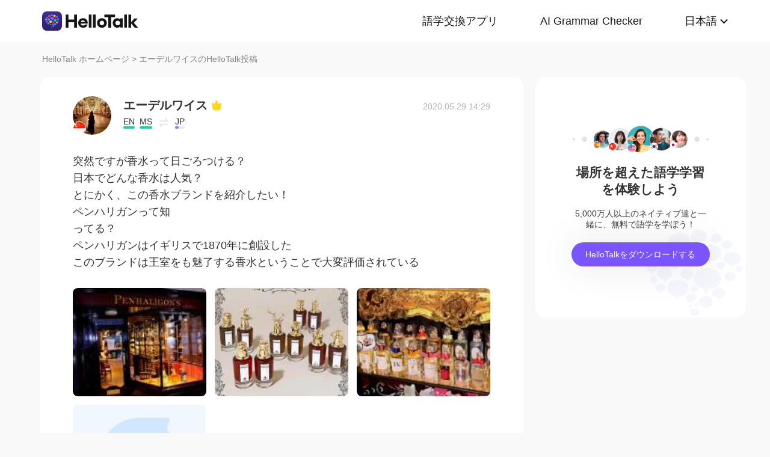

--- FILE ---
content_type: text/html; charset=UTF-8
request_url: https://www.hellotalk.com/m/HWqGtNPQMSEzZD?lang=ja
body_size: 12303
content:
<!DOCTYPE html>
<html lang="en">

<head>
    <title>突然ですが香水って日ごろつける？ 日本でどんな香水は人気？ とにかく、この香水ブランドを紹介したい！ ペンハリガンって知ってる？ ペンハリガンはイギリスで1870年に創設した このブランドは王室をも魅了する香水ということで大変評価されている - エーデルワイス's Moment on HelloTalk</title>
    <meta charset="UTF-8">
    <meta name="viewport" content="width=device-width, initial-scale=1.0, maximum-scale=1.0, user-scalable=no">
    <meta property="og:image" content="https://mnt-global-cdn.hellotalk8.com/mnt/sg-ht/20200529/103799991_ac4b8055591d6846527639279de3f79c.jpg?x-oss-process=image/resize,m_lfit,h_500,w_500/quality,q_88" />
    <meta property="og:site_name" content="HelloTalk" />
    <meta property="og:title" content="突然ですが香水って日ごろつける？ 日本でどんな香水は人気？ とにかく、この香水ブランドを紹介したい！ ペンハリガンって知ってる？ ペンハリガンはイギリスで1870年に創設した このブランドは王室をも魅了する香水ということで大変評価されている - エーデルワイス's Moment on HelloTalk" />
    <meta property="og:image:width" content="450" />
    <meta property="og:image:height" content="250" />
    <meta property="og:url"
        content="https://hellotalk.com/m/HWqGtNPQMSEzZD?id=&fbclid=&openid=" />
    <meta property="og:description" content="突然ですが香水って日ごろつける？ 日本でどんな香水は人気？ とにかく、この香水ブランドを紹介したい！ ペンハリガンって知ってる？ ペンハリガンはイギリスで1870年に創設した このブランドは王室をも魅了する香水ということで大変評価されている" />
    <meta property="fb:app_id" content="320645564738175" />
    <meta name="description" content="突然ですが香水って日ごろつける？ 日本でどんな香水は人気？ とにかく、この香水ブランドを紹介したい！ ペンハリガンって知ってる？ ペンハリガンはイギリスで1870年に創設した このブランドは王室をも魅了する香水ということで大変評価されている" />
    <meta name="twitter:card" content="summary_large_image" />
    <meta name="twitter:site" content="@hellotalk" />
    <meta name="twitter:title" content="突然ですが香水って日ごろつける？ 日本でどんな香水は人気？ とにかく、この香水ブランドを紹介したい！ ペンハリガンって知ってる？ ペンハリガンはイギリスで1870年に創設した このブランドは王室をも魅了する香水ということで大変評価されている - エーデルワイス's Moment on HelloTalk" />
    <meta name="twitter:description" content="突然ですが香水って日ごろつける？ 日本でどんな香水は人気？ とにかく、この香水ブランドを紹介したい！ ペンハリガンって知ってる？ ペンハリガンはイギリスで1870年に創設した このブランドは王室をも魅了する香水ということで大変評価されている" />
    <meta name="twitter:image" content="https://mnt-global-cdn.hellotalk8.com/mnt/sg-ht/20200529/103799991_ac4b8055591d6846527639279de3f79c.jpg?x-oss-process=image/resize,m_lfit,h_500,w_500/quality,q_88" />
    <link rel="icon" href="//ali-global-cdn.hellotalk8.com/pub/img/favicon.ico" type="image/x-icon">

    <link rel="stylesheet" href="/moment-web/static/css/mui.min.css">
    <link rel="stylesheet" href="/moment-web/static/css/mui.imageviewer.css">
    <link rel="stylesheet" href="/moment-web/static/css/base.css?20260104-112817">
    <link rel="stylesheet" href="/moment-web/static/css/index.css?20260104-112817">
    <link rel="stylesheet" href="/moment-web/static/css/pub.css?20260104-112817">
    <link rel="stylesheet" href="/moment-web/static/css/detail.css?20260104-112817">
    <link rel="canonical" href="https://www.hellotalk.com/m/HWqGtNPQMSEzZD?lang=ja">
    <link ref="alternate" href="https://www.hellotalk.com/m/HWqGtNPQMSEzZD?lang=en" hreflang="en">
    <link ref="alternate" href="https://www.hellotalk.com/m/HWqGtNPQMSEzZD?lang=zh-hant" hreflang="zh-hant">
    <link ref="alternate" href="https://www.hellotalk.com/m/HWqGtNPQMSEzZD?lang=es" hreflang="es">
    <link ref="alternate" href="https://www.hellotalk.com/m/HWqGtNPQMSEzZD?lang=ar" hreflang="ar">
    <link ref="alternate" href="https://www.hellotalk.com/m/HWqGtNPQMSEzZD?lang=fr" hreflang="fr">
    <link ref="alternate" href="https://www.hellotalk.com/m/HWqGtNPQMSEzZD?lang=de" hreflang="de">
    <link ref="alternate" href="https://www.hellotalk.com/m/HWqGtNPQMSEzZD?lang=ja" hreflang="ja">
    <link ref="alternate" href="https://www.hellotalk.com/m/HWqGtNPQMSEzZD?lang=ko" hreflang="ko">
    <link ref="alternate" href="https://www.hellotalk.com/m/HWqGtNPQMSEzZD?lang=ru" hreflang="ru">
    <link ref="alternate" href="https://www.hellotalk.com/m/HWqGtNPQMSEzZD?lang=th" hreflang="th">
    <link ref="alternate" href="https://www.hellotalk.com/m/HWqGtNPQMSEzZD?lang=id" hreflang="id">
    <link ref="alternate" href="https://www.hellotalk.com/m/HWqGtNPQMSEzZD?lang=it" hreflang="it">
    <link ref="alternate" href="https://www.hellotalk.com/m/HWqGtNPQMSEzZD?lang=tr" hreflang="tr">
    <link ref="alternate" href="https://www.hellotalk.com/m/HWqGtNPQMSEzZD?lang=vi" hreflang="vi">
    <link ref="alternate" href="https://www.hellotalk.com/m/HWqGtNPQMSEzZD?lang=pt-br" hreflang="pt-br">
    <link ref="alternate" href="https://www.hellotalk.com/m/HWqGtNPQMSEzZD" hreflang="x-default">

    
    <script async src="https://www.googletagmanager.com/gtag/js?id=G-6NJWWYN84W"></script>
    <script>
      window.dataLayer = window.dataLayer || [];
      function gtag(){dataLayer.push(arguments);}
      gtag('js', new Date());

      gtag('config', 'G-6NJWWYN84W');
    </script>

    <script>
        ; (function (i, s, o, g, r, a, m) {
            i['GoogleAnalyticsObject'] = r; i[r] = i[r] || function () {
                (i[r].q = i[r].q || []).push(arguments)
            }, i[r].l = 1 * new Date(); a = s.createElement(o),
                m = s.getElementsByTagName(o)[0]; a.async = 1; a.src = g; m.parentNode.insertBefore(a, m)
        })(window, document, 'script', 'https://www.google-analytics.com/analytics.js', 'ga');
        ga('create', 'UA-42739532-1', 'auto');
        ga('send', 'pageview');
    </script>

    <script>(function(w,d,s,l,i){w[l]=w[l]||[];w[l].push({'gtm.start':new Date().getTime(),event:'gtm.js'});var f=d.getElementsByTagName(s)[0],j=d.createElement(s),dl=l!='dataLayer'?'&l='+l:'';j.async=true;j.src='https://www.googletagmanager.com/gtm.js?id='+i+dl;f.parentNode.insertBefore(j,f);})(window,document,'script','dataLayer','GTM-T9JQXHH');</script>

    <script src="/moment-web/static/js/initRem.js"></script>
    <script src="/moment-web/static/js/jquery.js"></script>

    <link href="https://ali-hk-statics.hellotalk8.com/SEO/css/viewer.css" rel="stylesheet">
    <script src="https://ali-hk-statics.hellotalk8.com/SEO/js/viewer.min.js"></script>
</head>

<body>
    <noscript><iframe src="https://www.googletagmanager.com/ns.html?id=GTM-T9JQXHH"height="0" width="0" style="display:none;visibility:hidden"></iframe></noscript>

    
    <header>
        <div class="h_content">
            <div class="hc_logo" onclick="track('momentWebPageAction',{action_type:'Click HelloTalk Button'});handleClickDownload()">
                    <img src="/moment-web/static/img/hello-talk.svg?20250626" alt="HelloTalk" />
            </div>
            
            <div class="hc_nav_pc pc">
                <nav>
                    <ul class="hcn_list">
                        <li><a i18n="languageExchangeApp"
                                onclick="track('momentWebPageAction',{action_type:'Click Language Exchange App Button'});"
                                href="https://www.hellotalk.com/ja">Language
                                Exchange App</a></li>
                        <li><a onclick="track('momentWebPageAction',{action_type:'Click AI Grammar Checker Button'});"
                                href="https://aigrammar.com/ja">AI Grammar
                                Checker</a></li>
                        
                        <li style="position: relative;" class="choose_language">
                            <a class="arrow-down" href="javascript:;" id="defalutLang">
                                简体中文
                            </a>
                            
                            <div class="sub-menu">
                                <ul>
                                    <li><a title="English"
                                            href="./HWqGtNPQMSEzZD?lang=en"><span>English</span></a>
                                    </li>
                                    <li><a title="繁體中文"
                                            href="./HWqGtNPQMSEzZD?lang=zh-hant"><span
                                                class="wpml-ls-native">繁體中文</span></a></li>
                                    <li><a title="Español" href="./HWqGtNPQMSEzZD?lang=es"><span
                                                class="wpml-ls-native">Español</span></a></li>
                                    <li><a title="العربية" href="./HWqGtNPQMSEzZD?lang=ar"><span
                                                class="wpml-ls-native">العربية</span></a></li>
                                    <li><a title="Français"
                                            href="./HWqGtNPQMSEzZD?lang=fr"><span
                                                class="wpml-ls-native">Français</span></a></li>
                                    <li><a title="Deutsch" href="./HWqGtNPQMSEzZD?lang=de"><span
                                                class="wpml-ls-native">Deutsch</span></a></li>
                                    <li><a title="日本語" href="./HWqGtNPQMSEzZD?lang=ja"><span
                                                class="wpml-ls-native">日本語</span></a></li>
                                    <li><a title="한국어" href="./HWqGtNPQMSEzZD?lang=ko"><span
                                                class="wpml-ls-native">한국어</span></a></li>
                                    <li><a title="Русский" href="./HWqGtNPQMSEzZD?lang=ru"><span
                                                class="wpml-ls-native">Русский</span></a></li>
                                    <li><a title="ไทย" href="./HWqGtNPQMSEzZD?lang=th"><span
                                                class="wpml-ls-native">ไทย</span></a></li>
                                    <li><a title="Indonesia"
                                            href="./HWqGtNPQMSEzZD?lang=id"><span
                                                class="wpml-ls-native">Indonesia</span></a></li>
                                    <li><a title="Italiano"
                                            href="./HWqGtNPQMSEzZD?lang=it"><span
                                                class="wpml-ls-native">Italiano</span></a></li>
                                    <li><a title="Türkçe" href="./HWqGtNPQMSEzZD?lang=tr"><span
                                                class="wpml-ls-native">Türkçe</span></a></li>
                                    <li><a title="Tiếng Việt"
                                            href="./HWqGtNPQMSEzZD?lang=vi"><span
                                                class="wpml-ls-native">Tiếng Việt</span></a></li>
                                    <li><a title="Português"
                                            href="./HWqGtNPQMSEzZD?lang=pt-br"><span
                                                class="wpml-ls-native">Português</span></a></li>
                                </ul>
                            </div>
                        </li>
                    </ul>
                </nav>
            </div>
            
            <section class="hc_nav_m m">
                <div class="hnm_btn">
                    <span></span>
                    <span></span>
                    <span></span>
                </div>
            </section>

        </div>
    </header>

    
    <div class="m_nav m">
        <ul class="mn_main">
            <li><a onclick="track('momentWebPageAction',{action_type:'Click Language Exchange App Button'});"
                    i18n="languageExchangeApp"
                    href="https://www.hellotalk.com/?lang=ja">Language Exchange
                    App</a></li>
            <li><a onclick="track('momentWebPageAction',{action_type:'Click AI Grammar Checker Button'});"
                    href="https://aigrammar.com/?lang=ja">AI Grammar Checker</a>
            </li>
            
            <li><a href="javascript:;" id="defalutLangMobile">简体中文</a></li>
        </ul>
        <ul class="mn_choose_lang">
            <li><a title="English" href="./HWqGtNPQMSEzZD?lang=en"><span>English</span></a></li>
            <li><a title="繁體中文" href="./HWqGtNPQMSEzZD?lang=zh-hant"><span
                        class="wpml-ls-native">繁體中文</span></a></li>
            <li><a title="Español" href="./HWqGtNPQMSEzZD?lang=es"><span
                        class="wpml-ls-native">Español</span></a></li>
            <li><a title="العربية" href="./HWqGtNPQMSEzZD?lang=ar"><span
                        class="wpml-ls-native">العربية</span></a></li>
            <li><a title="Français" href="./HWqGtNPQMSEzZD?lang=fr"><span
                        class="wpml-ls-native">Français</span></a></li>
            <li><a title="Deutsch" href="./HWqGtNPQMSEzZD?lang=de"><span
                        class="wpml-ls-native">Deutsch</span></a></li>
            <li><a title="日本語" href="./HWqGtNPQMSEzZD?lang=ja"><span
                        class="wpml-ls-native">日本語</span></a></li>
            <li><a title="한국어" href="./HWqGtNPQMSEzZD?lang=ko"><span
                        class="wpml-ls-native">한국어</span></a></li>
            <li><a title="Русский" href="./HWqGtNPQMSEzZD?lang=ru"><span
                        class="wpml-ls-native">Русский</span></a></li>
            <li><a title="ไทย" href="./HWqGtNPQMSEzZD?lang=th"><span
                        class="wpml-ls-native">ไทย</span></a></li>
            <li><a title="Indonesia" href="./HWqGtNPQMSEzZD?lang=id"><span
                        class="wpml-ls-native">Indonesia</span></a></li>
            <li><a title="Italiano" href="./HWqGtNPQMSEzZD?lang=it"><span
                        class="wpml-ls-native">Italiano</span></a></li>
            <li><a title="Türkçe" href="./HWqGtNPQMSEzZD?lang=tr"><span
                        class="wpml-ls-native">Türkçe</span></a></li>
            <li><a title="Tiếng Việt" href="./HWqGtNPQMSEzZD?lang=vi"><span
                        class="wpml-ls-native">Tiếng Việt</span></a></li>
            <li><a title="Português" href="./HWqGtNPQMSEzZD?lang=pt-br"><span
                        class="wpml-ls-native">Português</span></a></li>
        </ul>
    </div>

    
    
    <section class="menu fc_85 pc">
        <a i18n="htHome" class="fc_85" href="https://www.hellotalk.com/ja">HelloTalk Home</a>
        <span class="pc">
            <span></span>
            
            <span class="pc">>
                <span id="ht-name">エーデルワイス</span>
                <span id="i18n-name" i18n="someonesMoment">Moment on HelloTalk</span>
            </span>
        </span>
    </section>
    
    <section class="detail_contain">
        
        <div class="dc_detail">
            <div class="dcc_detail_commons">
                <div class="dcc_commons_wrap">
                    
                    <div class="dcd_author">
                        
                        <div class="dcda_hp"
                            onclick="track('momentWebPageAction',{action_type:'Click Posts User Avatar'});handleClickDownload()">

                                <img class="tx" src="https://cdn-global.hellotalk8.com/ht-global-1312929133/ua/1/260118/0/103799991/0/0/1634a38f-b149-4b0a-8e66-b46686e72036.jpg?imageMogr2/thumbnail/128x128&x-oss-process=image/resize,w_128,h_128"
                                    alt="作者名称" />

                            
                            <img class="gq" src="https://ali-global-cdn.hellotalk8.com/pub/flags/Singapore@2x.png" alt="国旗国籍" />
                            
                        </div>
                        <div class="dcda_nick">
                            <p class="dcdan_nick"
                                onclick="track('momentWebPageAction',{action_type:'Click Posts User Avatar'});">
                                <strong>エーデルワイス</strong>
                                
                                
                                <i class="vip">
                                    <img src="/moment-web/static/img/icon_vip_32x32.png" alt="vip">
                                </i>
                                
                            </p>

                            <div class="cui_lang">
                                
                                <div class="cuil_cd">
                                    <span class="txt">EN</span>
                                    <div class="bar">
                                        <p style="width:100%;"></p>
                                    </div>
                                </div>
                                
                                <div class="cuil_cd">
                                    <span class="txt">MS</span>
                                    <div class="bar">
                                        <p style="width:100%;"></p>
                                    </div>
                                </div>
                                
                                <div class="cuil_cd cuil_cd_icon"><img src="/moment-web/static/img/icon_exchange.png" alt=""></div>
                                
                                <div class="cuil_cd">
                                    <span class="txt">JP</span>
                                    <div class="bar bar2">
                                        <p style="width:40%;"></p>
                                    </div>
                                </div>
                                
                            </div>

                            
                        </div>
                        <div class="dcda_date">
                            2020.05.29 14:29
                        </div>

                    </div>
                    <article>
                        
                        <div class="voice_content" style="display:none;"></div>

                        
                        <div class="dcd_content">
                            <h1>突然ですが香水って日ごろつける？ <br> 日本でどんな香水は人気？ <br> とにかく、この香水ブランドを紹介したい！ <br> ペンハリガンって知</h1>ってる？ <br> ペンハリガンはイギリスで1870年に創設した <br> このブランドは王室をも魅了する香水ということで大変評価されている</div>

                                                                   
                    
                        <ul class="dcd_pics" id="dcd_pics">
                            
                            <li onclick="track('momentWebPageAction',{action_type:'Click Posts Picture'});">
                                <img class="mui-media-object" data-lazyload="https://ali-global-cdn.hellotalk8.com/mnt/sg-ht/20200529/103799991_ac4b8055591d6846527639279de3f79c.jpg?x-oss-process=image/resize,m_lfit,w_180,format,webp/quality,q_78" alt=""
                                     data-preview-group="1" src="https://ali-global-cdn.hellotalk8.com/lce_pc/ic_no-Avatar_s.png">
                            </li>
                            
                            <li onclick="track('momentWebPageAction',{action_type:'Click Posts Picture'});">
                                <img class="mui-media-object" data-lazyload="https://ali-global-cdn.hellotalk8.com/mnt/sg-ht/20200529/103799991_96342d9ce95b0d8eb308d6614c65e84f.jpg?x-oss-process=image/resize,m_lfit,w_180,format,webp/quality,q_78" alt=""
                                     data-preview-group="1" src="https://ali-global-cdn.hellotalk8.com/lce_pc/ic_no-Avatar_s.png">
                            </li>
                            
                            <li onclick="track('momentWebPageAction',{action_type:'Click Posts Picture'});">
                                <img class="mui-media-object" data-lazyload="https://ali-global-cdn.hellotalk8.com/mnt/sg-ht/20200529/103799991_9d3fbf2f4c453daeb90b66c0fa4ac103.jpg?x-oss-process=image/resize,m_lfit,w_180,format,webp/quality,q_78" alt=""
                                     data-preview-group="1" src="https://ali-global-cdn.hellotalk8.com/lce_pc/ic_no-Avatar_s.png">
                            </li>
                            
                            <li onclick="track('momentWebPageAction',{action_type:'Click Posts Picture'});">
                                <img class="mui-media-object" data-lazyload="https://ali-global-cdn.hellotalk8.com/mnt/sg-ht/20200529/103799991_172cc341d68c3c062d767a49c6781d34.jpg?x-oss-process=image/resize,m_lfit,w_180,format,webp/quality,q_78" alt=""
                                     data-preview-group="1" src="https://ali-global-cdn.hellotalk8.com/lce_pc/ic_no-Avatar_s.png">
                            </li>
                            
                        </ul>
                        
                        <div class="dcd_data" id="dcd_data">
                            <i onclick="track('momentWebPageAction',{action_type:'Click Like Button'});"
                                class="Js_show_download_dialog like"><img
                                    src="/moment-web/static/img/icon_moments_likes.png" alt="" /></i>
                            <span class="Js_show_download_dialog">60</span>
                            <i onclick="track('momentWebPageAction',{action_type:'Click Posts Comment Button'});"
                                class="Js_show_download_dialog commons"><img
                                    src="/moment-web/static/img/icon_moments_comments.png" alt="" /></i>
                            <span class="Js_show_download_dialog">21</span>
                            <div class=" download_app_wrapper">
                                <p i18n="getAppAndJoinChat">
                                    Download the HelloTalk app to join the conversation.
                                </p>
                                <div class="download_app_wrapper_btnlink" onclick="handleClickDownload()">
                                    <img src="/moment-web/static/img/banner_logo@2x.png" alt="">
                                    Download
                                </div>
                            </div>
                            <i class="icon_triangle"></i>
                        </div>
                    </article>



                    <p i18n="comments" class="dcc_title">Comments</p>
                    <ul class="dcc_list">
                        
                        <li>
                            <div class="dccl_hp"
                                onclick="track('momentWebPageAction',{action_type:'Click Posts Comment User Avatar'});handleClickDownload()">

                                    <img class="tx" src="https://hk-head-cdn.hellotalk8.com/avatar/220226/103051554_b7af7f17eb9ebab4920ef4d3e682a22f.jpg?imageMogr2/thumbnail/128x128&x-oss-process=image/resize,w_128,h_128" alt="" />
                                    
                                    <img class="gq" src="https://ali-global-cdn.hellotalk8.com/pub/flags/Japan@2x.png" alt="" />
                                    

                            </div>
                            <div class="dccl_con">
                                <p class="nick"
                                    onclick="track('momentWebPageAction',{action_type:'Click Posts Comment User Avatar'});">
                                    <span>Наруми</span>
                                    <span>2020.05.29 14:33</span>
                                </p>
                                <div class="dcdan_lang dcdan_lang3">
                                    
                                    <div class="dcdanl_td">
                                        <span class="txt">JP</span>
                                        <div class="bar" style="width:100%;"></div>
                                    </div>
                                    
                                    <div class="dcdanl_icon"><img src="/moment-web/static/img/icon_exchange.png"
                                            alt=""></div>
                                    
                                    <div class="dcdanl_td">
                                        <span class="txt">RU</span>
                                        <div class="bar bar2">
                                            <p style="width:40%;"></p>
                                        </div>
                                    </div>
                                    
                                </div>
                                <div class="content">
                                    
                                    
                                    その香水すごく欲しい！！でもとても高い😭😭
私はMiss DiorやZARAやVictoria&#39;s secretの香水を使っています！
                                    
                                </div>
                            </div>
                        </li>
                        
                        <li>
                            <div class="dccl_hp"
                                onclick="track('momentWebPageAction',{action_type:'Click Posts Comment User Avatar'});handleClickDownload()">

                                    <img class="tx" src="https://hk-head-cdn.hellotalk8.com/hu/200515/c49ae74ea2098.jpg?imageMogr2/thumbnail/128x128&x-oss-process=image/resize,w_128,h_128" alt="" />
                                    
                                    <img class="gq" src="https://ali-global-cdn.hellotalk8.com/pub/flags/Japan@2x.png" alt="" />
                                    

                            </div>
                            <div class="dccl_con">
                                <p class="nick"
                                    onclick="track('momentWebPageAction',{action_type:'Click Posts Comment User Avatar'});">
                                    <span>AYAKA</span>
                                    <span>2020.05.29 14:34</span>
                                </p>
                                <div class="dcdan_lang dcdan_lang3">
                                    
                                    <div class="dcdanl_td">
                                        <span class="txt">JP</span>
                                        <div class="bar" style="width:100%;"></div>
                                    </div>
                                    
                                    <div class="dcdanl_icon"><img src="/moment-web/static/img/icon_exchange.png"
                                            alt=""></div>
                                    
                                    <div class="dcdanl_td">
                                        <span class="txt">EN</span>
                                        <div class="bar bar2">
                                            <p style="width:40%;"></p>
                                        </div>
                                    </div>
                                    
                                </div>
                                <div class="content">
                                    
                                    
                                    私の周りにはあまり日頃からつけてる人は少ないけど、特別な時につける人は多いと思います！
                                    
                                </div>
                            </div>
                        </li>
                        
                        <li>
                            <div class="dccl_hp"
                                onclick="track('momentWebPageAction',{action_type:'Click Posts Comment User Avatar'});handleClickDownload()">

                                    <img class="tx" src="https://hk-head-cdn.hellotalk8.com/hu/181014/n92d13ef25d0c.jpg?imageMogr2/thumbnail/128x128&x-oss-process=image/resize,w_128,h_128" alt="" />
                                    
                                    <img class="gq" src="https://ali-global-cdn.hellotalk8.com/pub/flags/Japan@2x.png" alt="" />
                                    

                            </div>
                            <div class="dccl_con">
                                <p class="nick"
                                    onclick="track('momentWebPageAction',{action_type:'Click Posts Comment User Avatar'});">
                                    <span>Watashi</span>
                                    <span>2020.05.29 14:35</span>
                                </p>
                                <div class="dcdan_lang dcdan_lang3">
                                    
                                    <div class="dcdanl_td">
                                        <span class="txt">JP</span>
                                        <div class="bar" style="width:100%;"></div>
                                    </div>
                                    
                                    <div class="dcdanl_icon"><img src="/moment-web/static/img/icon_exchange.png"
                                            alt=""></div>
                                    
                                    <div class="dcdanl_td">
                                        <span class="txt">EN</span>
                                        <div class="bar bar2">
                                            <p style="width:40%;"></p>
                                        </div>
                                    </div>
                                    
                                </div>
                                <div class="content">
                                    
                                    
                                    Kawaiiii💓💓💓
                                    
                                </div>
                            </div>
                        </li>
                        
                        <li>
                            <div class="dccl_hp"
                                onclick="track('momentWebPageAction',{action_type:'Click Posts Comment User Avatar'});handleClickDownload()">

                                    <img class="tx" src="https://hk-head-cdn.hellotalk8.com/hu/200606/c5697307df494.jpg?imageMogr2/thumbnail/128x128&x-oss-process=image/resize,w_128,h_128" alt="" />
                                    
                                    <img class="gq" src="https://ali-global-cdn.hellotalk8.com/pub/flags/Japan@2x.png" alt="" />
                                    

                            </div>
                            <div class="dccl_con">
                                <p class="nick"
                                    onclick="track('momentWebPageAction',{action_type:'Click Posts Comment User Avatar'});">
                                    <span>shioka</span>
                                    <span>2020.05.29 14:59</span>
                                </p>
                                <div class="dcdan_lang dcdan_lang3">
                                    
                                    <div class="dcdanl_td">
                                        <span class="txt">JP</span>
                                        <div class="bar" style="width:100%;"></div>
                                    </div>
                                    
                                    <div class="dcdanl_icon"><img src="/moment-web/static/img/icon_exchange.png"
                                            alt=""></div>
                                    
                                    <div class="dcdanl_td">
                                        <span class="txt">EN</span>
                                        <div class="bar bar2">
                                            <p style="width:20%;"></p>
                                        </div>
                                    </div>
                                    
                                </div>
                                <div class="content">
                                    
                                    
                                    可愛い😻!! 香水よく使うから試してみたい✴︎
                                    
                                </div>
                            </div>
                        </li>
                        
                        <li>
                            <div class="dccl_hp"
                                onclick="track('momentWebPageAction',{action_type:'Click Posts Comment User Avatar'});handleClickDownload()">

                                    <img class="tx" src="https://hk-head-cdn.hellotalk8.com/hu/200528/c7780729fa12e.jpg?imageMogr2/thumbnail/128x128&x-oss-process=image/resize,w_128,h_128" alt="" />
                                    
                                    <img class="gq" src="https://ali-global-cdn.hellotalk8.com/pub/flags/Japan@2x.png" alt="" />
                                    

                            </div>
                            <div class="dccl_con">
                                <p class="nick"
                                    onclick="track('momentWebPageAction',{action_type:'Click Posts Comment User Avatar'});">
                                    <span>YUKI</span>
                                    <span>2020.05.29 15:00</span>
                                </p>
                                <div class="dcdan_lang dcdan_lang3">
                                    
                                    <div class="dcdanl_td">
                                        <span class="txt">JP</span>
                                        <div class="bar" style="width:100%;"></div>
                                    </div>
                                    
                                    <div class="dcdanl_icon"><img src="/moment-web/static/img/icon_exchange.png"
                                            alt=""></div>
                                    
                                    <div class="dcdanl_td">
                                        <span class="txt">EN</span>
                                        <div class="bar bar2">
                                            <p style="width:20%;"></p>
                                        </div>
                                    </div>
                                    
                                </div>
                                <div class="content">
                                    
                                    
                                    このブランドは知らなかったけど、ボトルのデザインがとても素敵ですね！
私は高校時代から毎日香水をつけていますよ😊
日本人に人気なのはせっけんの香りじゃないかな！
（せっけんの香りわかりますか？）
                                    
                                </div>
                            </div>
                        </li>
                        
                        <li>
                            <div class="dccl_hp"
                                onclick="track('momentWebPageAction',{action_type:'Click Posts Comment User Avatar'});handleClickDownload()">

                                    <img class="tx" src="https://hk-head-cdn.hellotalk8.com/hu/201112/ca5906934437e.jpg?imageMogr2/thumbnail/128x128&x-oss-process=image/resize,w_128,h_128" alt="" />
                                    
                                    <img class="gq" src="https://ali-global-cdn.hellotalk8.com/pub/flags/Japan@2x.png" alt="" />
                                    

                            </div>
                            <div class="dccl_con">
                                <p class="nick"
                                    onclick="track('momentWebPageAction',{action_type:'Click Posts Comment User Avatar'});">
                                    <span>Midori</span>
                                    <span>2020.05.29 15:05</span>
                                </p>
                                <div class="dcdan_lang dcdan_lang3">
                                    
                                    <div class="dcdanl_td">
                                        <span class="txt">JP</span>
                                        <div class="bar" style="width:100%;"></div>
                                    </div>
                                    
                                    <div class="dcdanl_icon"><img src="/moment-web/static/img/icon_exchange.png"
                                            alt=""></div>
                                    
                                    <div class="dcdanl_td">
                                        <span class="txt">EN</span>
                                        <div class="bar bar2">
                                            <p style="width:60%;"></p>
                                        </div>
                                    </div>
                                    
                                </div>
                                <div class="content">
                                    
                                    
                                    ペンハリガン、日本でもデパートで売っています😊
Jo MaloneやSanta Maria Novellaを特別な時に、Aesopをデイリーに使ってます💕
                                    
                                </div>
                            </div>
                        </li>
                        
                        <li>
                            <div class="dccl_hp"
                                onclick="track('momentWebPageAction',{action_type:'Click Posts Comment User Avatar'});handleClickDownload()">

                                    <img class="tx" src="https://cdn-global.hellotalk8.com/ht-global-1312929133/ua/1/260118/0/103799991/0/0/1634a38f-b149-4b0a-8e66-b46686e72036.jpg?imageMogr2/thumbnail/128x128&x-oss-process=image/resize,w_128,h_128" alt="" />
                                    
                                    <img class="gq" src="https://ali-global-cdn.hellotalk8.com/pub/flags/Singapore@2x.png" alt="" />
                                    

                            </div>
                            <div class="dccl_con">
                                <p class="nick"
                                    onclick="track('momentWebPageAction',{action_type:'Click Posts Comment User Avatar'});">
                                    <span>エーデルワイス</span>
                                    <span>2020.05.29 15:26</span>
                                </p>
                                <div class="dcdan_lang dcdan_lang3">
                                    
                                    <div class="dcdanl_td">
                                        <span class="txt">EN</span>
                                        <div class="bar" style="width:100%;"></div>
                                    </div>
                                    
                                    <div class="dcdanl_td">
                                        <span class="txt">MS</span>
                                        <div class="bar" style="width:100%;"></div>
                                    </div>
                                    
                                    <div class="dcdanl_icon"><img src="/moment-web/static/img/icon_exchange.png"
                                            alt=""></div>
                                    
                                    <div class="dcdanl_td">
                                        <span class="txt">JP</span>
                                        <div class="bar bar2">
                                            <p style="width:40%;"></p>
                                        </div>
                                    </div>
                                    
                                </div>
                                <div class="content">
                                    
                                    <span class="blue">@Наруми</span> 
                                    Miss DiorとVictoria&#39;s Secretもいいね！Bombshellが好き✨
                                    
                                </div>
                            </div>
                        </li>
                        
                        <li>
                            <div class="dccl_hp"
                                onclick="track('momentWebPageAction',{action_type:'Click Posts Comment User Avatar'});handleClickDownload()">

                                    <img class="tx" src="https://cdn-global.hellotalk8.com/ht-global-1312929133/ua/1/260118/0/103799991/0/0/1634a38f-b149-4b0a-8e66-b46686e72036.jpg?imageMogr2/thumbnail/128x128&x-oss-process=image/resize,w_128,h_128" alt="" />
                                    
                                    <img class="gq" src="https://ali-global-cdn.hellotalk8.com/pub/flags/Singapore@2x.png" alt="" />
                                    

                            </div>
                            <div class="dccl_con">
                                <p class="nick"
                                    onclick="track('momentWebPageAction',{action_type:'Click Posts Comment User Avatar'});">
                                    <span>エーデルワイス</span>
                                    <span>2020.05.29 15:30</span>
                                </p>
                                <div class="dcdan_lang dcdan_lang3">
                                    
                                    <div class="dcdanl_td">
                                        <span class="txt">EN</span>
                                        <div class="bar" style="width:100%;"></div>
                                    </div>
                                    
                                    <div class="dcdanl_td">
                                        <span class="txt">MS</span>
                                        <div class="bar" style="width:100%;"></div>
                                    </div>
                                    
                                    <div class="dcdanl_icon"><img src="/moment-web/static/img/icon_exchange.png"
                                            alt=""></div>
                                    
                                    <div class="dcdanl_td">
                                        <span class="txt">JP</span>
                                        <div class="bar bar2">
                                            <p style="width:40%;"></p>
                                        </div>
                                    </div>
                                    
                                </div>
                                <div class="content">
                                    
                                    <span class="blue">@AYAKA</span> 
                                    なるほど！ここで香水をつけてる人は多い！
                                    
                                </div>
                            </div>
                        </li>
                        
                        <li>
                            <div class="dccl_hp"
                                onclick="track('momentWebPageAction',{action_type:'Click Posts Comment User Avatar'});handleClickDownload()">

                                    <img class="tx" src="https://cdn-global.hellotalk8.com/ht-global-1312929133/ua/1/260118/0/103799991/0/0/1634a38f-b149-4b0a-8e66-b46686e72036.jpg?imageMogr2/thumbnail/128x128&x-oss-process=image/resize,w_128,h_128" alt="" />
                                    
                                    <img class="gq" src="https://ali-global-cdn.hellotalk8.com/pub/flags/Singapore@2x.png" alt="" />
                                    

                            </div>
                            <div class="dccl_con">
                                <p class="nick"
                                    onclick="track('momentWebPageAction',{action_type:'Click Posts Comment User Avatar'});">
                                    <span>エーデルワイス</span>
                                    <span>2020.05.29 15:32</span>
                                </p>
                                <div class="dcdan_lang dcdan_lang3">
                                    
                                    <div class="dcdanl_td">
                                        <span class="txt">EN</span>
                                        <div class="bar" style="width:100%;"></div>
                                    </div>
                                    
                                    <div class="dcdanl_td">
                                        <span class="txt">MS</span>
                                        <div class="bar" style="width:100%;"></div>
                                    </div>
                                    
                                    <div class="dcdanl_icon"><img src="/moment-web/static/img/icon_exchange.png"
                                            alt=""></div>
                                    
                                    <div class="dcdanl_td">
                                        <span class="txt">JP</span>
                                        <div class="bar bar2">
                                            <p style="width:40%;"></p>
                                        </div>
                                    </div>
                                    
                                </div>
                                <div class="content">
                                    
                                    <span class="blue">@Watashi</span> 
                                    かわいいでしょう？私もそう思う！😊
                                    
                                </div>
                            </div>
                        </li>
                        
                        <li>
                            <div class="dccl_hp"
                                onclick="track('momentWebPageAction',{action_type:'Click Posts Comment User Avatar'});handleClickDownload()">

                                    <img class="tx" src="https://cdn-global.hellotalk8.com/ht-global-1312929133/ua/1/260118/0/103799991/0/0/1634a38f-b149-4b0a-8e66-b46686e72036.jpg?imageMogr2/thumbnail/128x128&x-oss-process=image/resize,w_128,h_128" alt="" />
                                    
                                    <img class="gq" src="https://ali-global-cdn.hellotalk8.com/pub/flags/Singapore@2x.png" alt="" />
                                    

                            </div>
                            <div class="dccl_con">
                                <p class="nick"
                                    onclick="track('momentWebPageAction',{action_type:'Click Posts Comment User Avatar'});">
                                    <span>エーデルワイス</span>
                                    <span>2020.05.29 15:34</span>
                                </p>
                                <div class="dcdan_lang dcdan_lang3">
                                    
                                    <div class="dcdanl_td">
                                        <span class="txt">EN</span>
                                        <div class="bar" style="width:100%;"></div>
                                    </div>
                                    
                                    <div class="dcdanl_td">
                                        <span class="txt">MS</span>
                                        <div class="bar" style="width:100%;"></div>
                                    </div>
                                    
                                    <div class="dcdanl_icon"><img src="/moment-web/static/img/icon_exchange.png"
                                            alt=""></div>
                                    
                                    <div class="dcdanl_td">
                                        <span class="txt">JP</span>
                                        <div class="bar bar2">
                                            <p style="width:40%;"></p>
                                        </div>
                                    </div>
                                    
                                </div>
                                <div class="content">
                                    
                                    <span class="blue">@shioka</span> 
                                    試してみてね！高いけど、めっちゃいい香り！
                                    
                                </div>
                            </div>
                        </li>
                        
                        <li>
                            <div class="dccl_hp"
                                onclick="track('momentWebPageAction',{action_type:'Click Posts Comment User Avatar'});handleClickDownload()">

                                    <img class="tx" src="https://cdn-global.hellotalk8.com/ht-global-1312929133/ua/1/260118/0/103799991/0/0/1634a38f-b149-4b0a-8e66-b46686e72036.jpg?imageMogr2/thumbnail/128x128&x-oss-process=image/resize,w_128,h_128" alt="" />
                                    
                                    <img class="gq" src="https://ali-global-cdn.hellotalk8.com/pub/flags/Singapore@2x.png" alt="" />
                                    

                            </div>
                            <div class="dccl_con">
                                <p class="nick"
                                    onclick="track('momentWebPageAction',{action_type:'Click Posts Comment User Avatar'});">
                                    <span>エーデルワイス</span>
                                    <span>2020.05.29 15:37</span>
                                </p>
                                <div class="dcdan_lang dcdan_lang3">
                                    
                                    <div class="dcdanl_td">
                                        <span class="txt">EN</span>
                                        <div class="bar" style="width:100%;"></div>
                                    </div>
                                    
                                    <div class="dcdanl_td">
                                        <span class="txt">MS</span>
                                        <div class="bar" style="width:100%;"></div>
                                    </div>
                                    
                                    <div class="dcdanl_icon"><img src="/moment-web/static/img/icon_exchange.png"
                                            alt=""></div>
                                    
                                    <div class="dcdanl_td">
                                        <span class="txt">JP</span>
                                        <div class="bar bar2">
                                            <p style="width:40%;"></p>
                                        </div>
                                    </div>
                                    
                                </div>
                                <div class="content">
                                    
                                    <span class="blue">@YUKI</span> 
                                    ボトルデザインはおしゃれよね！せっかんの香りは分からない😅
                                    
                                </div>
                            </div>
                        </li>
                        
                        <li>
                            <div class="dccl_hp"
                                onclick="track('momentWebPageAction',{action_type:'Click Posts Comment User Avatar'});handleClickDownload()">

                                    <img class="tx" src="https://cdn-global.hellotalk8.com/ht-global-1312929133/ua/1/260118/0/103799991/0/0/1634a38f-b149-4b0a-8e66-b46686e72036.jpg?imageMogr2/thumbnail/128x128&x-oss-process=image/resize,w_128,h_128" alt="" />
                                    
                                    <img class="gq" src="https://ali-global-cdn.hellotalk8.com/pub/flags/Singapore@2x.png" alt="" />
                                    

                            </div>
                            <div class="dccl_con">
                                <p class="nick"
                                    onclick="track('momentWebPageAction',{action_type:'Click Posts Comment User Avatar'});">
                                    <span>エーデルワイス</span>
                                    <span>2020.05.29 15:41</span>
                                </p>
                                <div class="dcdan_lang dcdan_lang3">
                                    
                                    <div class="dcdanl_td">
                                        <span class="txt">EN</span>
                                        <div class="bar" style="width:100%;"></div>
                                    </div>
                                    
                                    <div class="dcdanl_td">
                                        <span class="txt">MS</span>
                                        <div class="bar" style="width:100%;"></div>
                                    </div>
                                    
                                    <div class="dcdanl_icon"><img src="/moment-web/static/img/icon_exchange.png"
                                            alt=""></div>
                                    
                                    <div class="dcdanl_td">
                                        <span class="txt">JP</span>
                                        <div class="bar bar2">
                                            <p style="width:40%;"></p>
                                        </div>
                                    </div>
                                    
                                </div>
                                <div class="content">
                                    
                                    <span class="blue">@Midori</span> 
                                    デパートで売ってるの？？すごい！Jo Maloneも人気よね！
                                    
                                </div>
                            </div>
                        </li>
                        
                        <li>
                            <div class="dccl_hp"
                                onclick="track('momentWebPageAction',{action_type:'Click Posts Comment User Avatar'});handleClickDownload()">

                                    <img class="tx" src="https://hk-head-cdn.hellotalk8.com/hu/201112/ca5906934437e.jpg?imageMogr2/thumbnail/128x128&x-oss-process=image/resize,w_128,h_128" alt="" />
                                    
                                    <img class="gq" src="https://ali-global-cdn.hellotalk8.com/pub/flags/Japan@2x.png" alt="" />
                                    

                            </div>
                            <div class="dccl_con">
                                <p class="nick"
                                    onclick="track('momentWebPageAction',{action_type:'Click Posts Comment User Avatar'});">
                                    <span>Midori</span>
                                    <span>2020.05.29 15:56</span>
                                </p>
                                <div class="dcdan_lang dcdan_lang3">
                                    
                                    <div class="dcdanl_td">
                                        <span class="txt">JP</span>
                                        <div class="bar" style="width:100%;"></div>
                                    </div>
                                    
                                    <div class="dcdanl_icon"><img src="/moment-web/static/img/icon_exchange.png"
                                            alt=""></div>
                                    
                                    <div class="dcdanl_td">
                                        <span class="txt">EN</span>
                                        <div class="bar bar2">
                                            <p style="width:60%;"></p>
                                        </div>
                                    </div>
                                    
                                </div>
                                <div class="content">
                                    
                                    <span class="blue">@エーデルワイス</span> 
                                     東京都内だと結構置いてますよ😊デパートの香水売り場以外にも、BARNEYS NEWYORKとVULCANIZE LONDONというショップで見たことがあります😊
ショッピングに行きたくなりました😁
                                    
                                </div>
                            </div>
                        </li>
                        
                        <li>
                            <div class="dccl_hp"
                                onclick="track('momentWebPageAction',{action_type:'Click Posts Comment User Avatar'});handleClickDownload()">

                                    <img class="tx" src="https://hk-head-cdn.hellotalk8.com/hu/200528/c7780729fa12e.jpg?imageMogr2/thumbnail/128x128&x-oss-process=image/resize,w_128,h_128" alt="" />
                                    
                                    <img class="gq" src="https://ali-global-cdn.hellotalk8.com/pub/flags/Japan@2x.png" alt="" />
                                    

                            </div>
                            <div class="dccl_con">
                                <p class="nick"
                                    onclick="track('momentWebPageAction',{action_type:'Click Posts Comment User Avatar'});">
                                    <span>YUKI</span>
                                    <span>2020.05.29 16:14</span>
                                </p>
                                <div class="dcdan_lang dcdan_lang3">
                                    
                                    <div class="dcdanl_td">
                                        <span class="txt">JP</span>
                                        <div class="bar" style="width:100%;"></div>
                                    </div>
                                    
                                    <div class="dcdanl_icon"><img src="/moment-web/static/img/icon_exchange.png"
                                            alt=""></div>
                                    
                                    <div class="dcdanl_td">
                                        <span class="txt">EN</span>
                                        <div class="bar bar2">
                                            <p style="width:20%;"></p>
                                        </div>
                                    </div>
                                    
                                </div>
                                <div class="content">
                                    
                                    <span class="blue">@エーデルワイス</span> 
                                     石鹸🧼の香り=soap scent かな？
シャワーの後の香りみたいな。
シンガポールではどんな香水が人気ですか？😊
                                    
                                </div>
                            </div>
                        </li>
                        
                        <li>
                            <div class="dccl_hp"
                                onclick="track('momentWebPageAction',{action_type:'Click Posts Comment User Avatar'});handleClickDownload()">

                                    <img class="tx" src="https://cdn-global.hellotalk8.com/ht-global-1312929133/ua/1/260118/0/103799991/0/0/1634a38f-b149-4b0a-8e66-b46686e72036.jpg?imageMogr2/thumbnail/128x128&x-oss-process=image/resize,w_128,h_128" alt="" />
                                    
                                    <img class="gq" src="https://ali-global-cdn.hellotalk8.com/pub/flags/Singapore@2x.png" alt="" />
                                    

                            </div>
                            <div class="dccl_con">
                                <p class="nick"
                                    onclick="track('momentWebPageAction',{action_type:'Click Posts Comment User Avatar'});">
                                    <span>エーデルワイス</span>
                                    <span>2020.05.29 17:19</span>
                                </p>
                                <div class="dcdan_lang dcdan_lang3">
                                    
                                    <div class="dcdanl_td">
                                        <span class="txt">EN</span>
                                        <div class="bar" style="width:100%;"></div>
                                    </div>
                                    
                                    <div class="dcdanl_td">
                                        <span class="txt">MS</span>
                                        <div class="bar" style="width:100%;"></div>
                                    </div>
                                    
                                    <div class="dcdanl_icon"><img src="/moment-web/static/img/icon_exchange.png"
                                            alt=""></div>
                                    
                                    <div class="dcdanl_td">
                                        <span class="txt">JP</span>
                                        <div class="bar bar2">
                                            <p style="width:40%;"></p>
                                        </div>
                                    </div>
                                    
                                </div>
                                <div class="content">
                                    
                                    <span class="blue">@YUKI</span> 
                                    ほのかな香りみたい？シンガポールでChloéやChanelやJo Maloneは人気！😊
                                    
                                </div>
                            </div>
                        </li>
                        
                        <li>
                            <div class="dccl_hp"
                                onclick="track('momentWebPageAction',{action_type:'Click Posts Comment User Avatar'});handleClickDownload()">

                                    <img class="tx" src="https://hk-head-cdn.hellotalk8.com/hu/200528/c7780729fa12e.jpg?imageMogr2/thumbnail/128x128&x-oss-process=image/resize,w_128,h_128" alt="" />
                                    
                                    <img class="gq" src="https://ali-global-cdn.hellotalk8.com/pub/flags/Japan@2x.png" alt="" />
                                    

                            </div>
                            <div class="dccl_con">
                                <p class="nick"
                                    onclick="track('momentWebPageAction',{action_type:'Click Posts Comment User Avatar'});">
                                    <span>YUKI</span>
                                    <span>2020.05.29 17:23</span>
                                </p>
                                <div class="dcdan_lang dcdan_lang3">
                                    
                                    <div class="dcdanl_td">
                                        <span class="txt">JP</span>
                                        <div class="bar" style="width:100%;"></div>
                                    </div>
                                    
                                    <div class="dcdanl_icon"><img src="/moment-web/static/img/icon_exchange.png"
                                            alt=""></div>
                                    
                                    <div class="dcdanl_td">
                                        <span class="txt">EN</span>
                                        <div class="bar bar2">
                                            <p style="width:20%;"></p>
                                        </div>
                                    </div>
                                    
                                </div>
                                <div class="content">
                                    
                                    <span class="blue">@エーデルワイス</span> 
                                     Exactly!ほのかな香り！シンガポールでは大人っぽい香りが人気なんですね😊
                                    
                                </div>
                            </div>
                        </li>
                        
                        <li>
                            <div class="dccl_hp"
                                onclick="track('momentWebPageAction',{action_type:'Click Posts Comment User Avatar'});handleClickDownload()">

                                    <img class="tx" src="https://cdn-global.hellotalk8.com/ht-global-1312929133/ua/1/260118/0/103799991/0/0/1634a38f-b149-4b0a-8e66-b46686e72036.jpg?imageMogr2/thumbnail/128x128&x-oss-process=image/resize,w_128,h_128" alt="" />
                                    
                                    <img class="gq" src="https://ali-global-cdn.hellotalk8.com/pub/flags/Singapore@2x.png" alt="" />
                                    

                            </div>
                            <div class="dccl_con">
                                <p class="nick"
                                    onclick="track('momentWebPageAction',{action_type:'Click Posts Comment User Avatar'});">
                                    <span>エーデルワイス</span>
                                    <span>2020.05.29 17:24</span>
                                </p>
                                <div class="dcdan_lang dcdan_lang3">
                                    
                                    <div class="dcdanl_td">
                                        <span class="txt">EN</span>
                                        <div class="bar" style="width:100%;"></div>
                                    </div>
                                    
                                    <div class="dcdanl_td">
                                        <span class="txt">MS</span>
                                        <div class="bar" style="width:100%;"></div>
                                    </div>
                                    
                                    <div class="dcdanl_icon"><img src="/moment-web/static/img/icon_exchange.png"
                                            alt=""></div>
                                    
                                    <div class="dcdanl_td">
                                        <span class="txt">JP</span>
                                        <div class="bar bar2">
                                            <p style="width:40%;"></p>
                                        </div>
                                    </div>
                                    
                                </div>
                                <div class="content">
                                    
                                    <span class="blue">@Midori</span> 
                                    なるほど！シンガポールでマリナーズベイサンズで売ってるよ！ショッピング行きたいねぇ🤭
                                    
                                </div>
                            </div>
                        </li>
                        
                        <li>
                            <div class="dccl_hp"
                                onclick="track('momentWebPageAction',{action_type:'Click Posts Comment User Avatar'});handleClickDownload()">

                                    <img class="tx" src="https://hk-head-cdn.hellotalk8.com/hu/210721/cae78014aab95.jpg?imageMogr2/thumbnail/128x128&x-oss-process=image/resize,w_128,h_128" alt="" />
                                    
                                    <img class="gq" src="https://ali-global-cdn.hellotalk8.com/pub/flags/Japan@2x.png" alt="" />
                                    

                            </div>
                            <div class="dccl_con">
                                <p class="nick"
                                    onclick="track('momentWebPageAction',{action_type:'Click Posts Comment User Avatar'});">
                                    <span>Sh</span>
                                    <span>2020.05.30 00:41</span>
                                </p>
                                <div class="dcdan_lang dcdan_lang3">
                                    
                                    <div class="dcdanl_td">
                                        <span class="txt">JP</span>
                                        <div class="bar" style="width:100%;"></div>
                                    </div>
                                    
                                    <div class="dcdanl_icon"><img src="/moment-web/static/img/icon_exchange.png"
                                            alt=""></div>
                                    
                                    <div class="dcdanl_td">
                                        <span class="txt">EN</span>
                                        <div class="bar bar2">
                                            <p style="width:40%;"></p>
                                        </div>
                                    </div>
                                    
                                </div>
                                <div class="content">
                                    
                                    
                                    香水は全然つけないけど、ボトルがきれいだしコレクションしたらおしゃれだね✨🥺
                                    
                                </div>
                            </div>
                        </li>
                        
                        <li>
                            <div class="dccl_hp"
                                onclick="track('momentWebPageAction',{action_type:'Click Posts Comment User Avatar'});handleClickDownload()">

                                    <img class="tx" src="https://cdn-global.hellotalk8.com/ht-global-1312929133/ua/1/260118/0/103799991/0/0/1634a38f-b149-4b0a-8e66-b46686e72036.jpg?imageMogr2/thumbnail/128x128&x-oss-process=image/resize,w_128,h_128" alt="" />
                                    
                                    <img class="gq" src="https://ali-global-cdn.hellotalk8.com/pub/flags/Singapore@2x.png" alt="" />
                                    

                            </div>
                            <div class="dccl_con">
                                <p class="nick"
                                    onclick="track('momentWebPageAction',{action_type:'Click Posts Comment User Avatar'});">
                                    <span>エーデルワイス</span>
                                    <span>2020.05.30 13:03</span>
                                </p>
                                <div class="dcdan_lang dcdan_lang3">
                                    
                                    <div class="dcdanl_td">
                                        <span class="txt">EN</span>
                                        <div class="bar" style="width:100%;"></div>
                                    </div>
                                    
                                    <div class="dcdanl_td">
                                        <span class="txt">MS</span>
                                        <div class="bar" style="width:100%;"></div>
                                    </div>
                                    
                                    <div class="dcdanl_icon"><img src="/moment-web/static/img/icon_exchange.png"
                                            alt=""></div>
                                    
                                    <div class="dcdanl_td">
                                        <span class="txt">JP</span>
                                        <div class="bar bar2">
                                            <p style="width:40%;"></p>
                                        </div>
                                    </div>
                                    
                                </div>
                                <div class="content">
                                    
                                    <span class="blue">@YUKI</span> 
                                    大人っぽい香り人気だよ！フローラルも人気😊
                                    
                                </div>
                            </div>
                        </li>
                        
                        <li>
                            <div class="dccl_hp"
                                onclick="track('momentWebPageAction',{action_type:'Click Posts Comment User Avatar'});handleClickDownload()">

                                    <img class="tx" src="https://cdn-global.hellotalk8.com/ht-global-1312929133/ua/1/260118/0/103799991/0/0/1634a38f-b149-4b0a-8e66-b46686e72036.jpg?imageMogr2/thumbnail/128x128&x-oss-process=image/resize,w_128,h_128" alt="" />
                                    
                                    <img class="gq" src="https://ali-global-cdn.hellotalk8.com/pub/flags/Singapore@2x.png" alt="" />
                                    

                            </div>
                            <div class="dccl_con">
                                <p class="nick"
                                    onclick="track('momentWebPageAction',{action_type:'Click Posts Comment User Avatar'});">
                                    <span>エーデルワイス</span>
                                    <span>2020.05.30 13:19</span>
                                </p>
                                <div class="dcdan_lang dcdan_lang3">
                                    
                                    <div class="dcdanl_td">
                                        <span class="txt">EN</span>
                                        <div class="bar" style="width:100%;"></div>
                                    </div>
                                    
                                    <div class="dcdanl_td">
                                        <span class="txt">MS</span>
                                        <div class="bar" style="width:100%;"></div>
                                    </div>
                                    
                                    <div class="dcdanl_icon"><img src="/moment-web/static/img/icon_exchange.png"
                                            alt=""></div>
                                    
                                    <div class="dcdanl_td">
                                        <span class="txt">JP</span>
                                        <div class="bar bar2">
                                            <p style="width:40%;"></p>
                                        </div>
                                    </div>
                                    
                                </div>
                                <div class="content">
                                    
                                    <span class="blue">@Sh</span> 
                                    そうですね！😊
                                    
                                </div>
                            </div>
                        </li>
                        
                        <li>
                            <div class="dccl_hp"
                                onclick="track('momentWebPageAction',{action_type:'Click Posts Comment User Avatar'});handleClickDownload()">

                                    <img class="tx" src="https://cdn-global.hellotalk8.com/ht-global-1312929133/ua/1/251114/1/99229563/0/0/7cf9b35c6aacc063c90b56b5812e32ae.jpg?imageMogr2/thumbnail/128x128&x-oss-process=image/resize,w_128,h_128" alt="" />
                                    
                                    <img class="gq" src="https://ali-global-cdn.hellotalk8.com/pub/flags/Japan@2x.png" alt="" />
                                    

                            </div>
                            <div class="dccl_con">
                                <p class="nick"
                                    onclick="track('momentWebPageAction',{action_type:'Click Posts Comment User Avatar'});">
                                    <span>Yukakoゆかこ</span>
                                    <span>2020.06.15 19:00</span>
                                </p>
                                <div class="dcdan_lang dcdan_lang3">
                                    
                                    <div class="dcdanl_td">
                                        <span class="txt">JP</span>
                                        <div class="bar" style="width:100%;"></div>
                                    </div>
                                    
                                    <div class="dcdanl_icon"><img src="/moment-web/static/img/icon_exchange.png"
                                            alt=""></div>
                                    
                                    <div class="dcdanl_td">
                                        <span class="txt">EN</span>
                                        <div class="bar bar2">
                                            <p style="width:40%;"></p>
                                        </div>
                                    </div>
                                    
                                    <div class="dcdanl_td">
                                        <span class="txt">KR</span>
                                        <div class="bar bar2">
                                            <p style="width:20%;"></p>
                                        </div>
                                    </div>
                                    
                                    <div class="dcdanl_td">
                                        <span class="txt">ES</span>
                                        <div class="bar bar2">
                                            <p style="width:40%;"></p>
                                        </div>
                                    </div>
                                    
                                </div>
                                <div class="content">
                                    
                                    
                                    
                                    <section>
                                        
                                        <p class="error_text">
                                            突然ですが香水って日ごろつける？
                                            <i></i>
                                        </p>
                                        <p class="correct_text">
                                            突然ですが<span>、</span>香水って日ごろつける？
                                            <i></i>
                                        </p>
                                        
                                    </section>
                                    
                                    <section>
                                        
                                        <p class="error_text">
                                            日本でどんな香水<span>は</span>人気？
                                            <i></i>
                                        </p>
                                        <p class="correct_text">
                                            日本でどんな香水<span>が</span>人気？
                                            <i></i>
                                        </p>
                                        
                                    </section>
                                    
                                    <section>
                                        
                                        <p class="error_text">
                                            ペンハリガンはイギリスで1870年に創設した
                                            <i></i>
                                        </p>
                                        <p class="correct_text">
                                            ペンハリガンはイギリスで1870年に創設した<span>。</span>
                                            <i></i>
                                        </p>
                                        
                                    </section>
                                    
                                    <section>
                                        
                                        <p class="error_text">
                                            このブランドは王室をも魅了する香水ということで大変評価されている
                                            <i></i>
                                        </p>
                                        <p class="correct_text">
                                            このブランドは王室をも魅了する香水ということで大変評価されている<span>。</span>
                                            <i></i>
                                        </p>
                                        
                                    </section>
                                    
                                    
                                    
                                </div>
                            </div>
                        </li>
                        
                    </ul></div>
                
                <div class="dcc_open_app">
                    <p i18n="openAndJoinChat" style="color: #405BD3;"
                        onclick="track('momentWebPageAction',{action_type:'Click Join The Conversation Link'});handleClickDownload()">
                        Open HelloTalk to join the conversation
                    </p>
                </div></div><div class="dc_related_moments">
                <p i18n="relatedMoments" class="dcc_title">Related Moments</p>
                <ul>
                    
                    <li>
                        <p onclick="track('clickRelatedMoments',{click_moment_id:'HWqGtNPQMSEzZD', url:'https:\/\/www.hellotalk.com\/m\/HWqGtNPQMSEzZD?source=2\u0026lang=ja'});">
                            <a href="https://www.hellotalk.com/m/HWqGtNPQMSEzZD?source=2&amp;lang=ja">
                                突然ですが香水って日ごろつける？ 日本でどんな香水は人気？ とにかく、この香水ブランドを紹介したい！ ペンハリガンって知ってる？ ペンハリガンはイギリスで1870年に創設した このブランドは王室...
                            </a>
                        </p>
                    </li>
                    <li>
                        <p onclick="track('clickRelatedMoments',{click_moment_id:'tEyjDRZRu2xLZD', url:'https:\/\/www.hellotalk.com\/m\/tEyjDRZRu2xLZD?source=2\u0026lang=ja'});">
                            <a href="https://www.hellotalk.com/m/tEyjDRZRu2xLZD?source=2&amp;lang=ja">
                                🇯🇵 メリークリスマス!🎄🎁✨ 🇫🇷 Joyeux Noël !🎄🎁✨ 🇳🇱 Vrolijk kerstfeest!🎄🎁✨ 🇪🇸 ¡Feliz Navidad!🎄🎁✨ 🇳🇴 God Jul! 🎄...
                            </a>
                        </p>
                    </li>
                    <li>
                        <p onclick="track('clickRelatedMoments',{click_moment_id:'L0EVMcDSSyVbZD', url:'https:\/\/www.hellotalk.com\/m\/L0EVMcDSSyVbZD?source=2\u0026lang=ja'});">
                            <a href="https://www.hellotalk.com/m/L0EVMcDSSyVbZD?source=2&amp;lang=ja">
                                お茶が好きなら、高級ティーブランド「TWG」について聞いたことがあるかもしれませんね。  2008年に設立された「TWG」は、シンガポールの高級茶ブランド。 世界36ヶ国から選りすぐられたお茶が...
                            </a>
                        </p>
                    </li>
                    <li>
                        <p onclick="track('clickRelatedMoments',{click_moment_id:'MmRUTRzOyDBLZD', url:'https:\/\/www.hellotalk.com\/m\/MmRUTRzOyDBLZD?source=2\u0026lang=ja'});">
                            <a href="https://www.hellotalk.com/m/MmRUTRzOyDBLZD?source=2&amp;lang=ja">
                                久しぶりに日本語でモーメントを書いた！ 私はヨーロッパ大学院で留学するために２年半ぐらい英語教師としてランゲージセンターで働いた スケジュールはめっちゃ厳しかったけど我慢した😂 お金は十分貯めた...
                            </a>
                        </p>
                    </li>
                    <li>
                        <p onclick="track('clickRelatedMoments',{click_moment_id:'FVRVpwu3OOWcZD', url:'https:\/\/www.hellotalk.com\/m\/FVRVpwu3OOWcZD?source=2\u0026lang=ja'});">
                            <a href="https://www.hellotalk.com/m/FVRVpwu3OOWcZD?source=2&amp;lang=ja">
                                最近ハーレムに行きました✨ この美しい花の町は電車でアムステルダムから15分かかります 14世紀建造歴史的なアーキテクチャがたくさんあります！ その後、ザントフォールトビーチに行ってきました🌊 ...
                            </a>
                        </p>
                    </li></ul>
            </div></div>

        
        <aside class="dc_components contain_right">
            <div class="contain_right_wrapper" style="position: fixed;">
                <img src="/moment-web/static/img/Avatar@2x.png" alt="">
                <h2 class="dcc_right_title" i18n="learnFromAnywhere">Learn from locals</h2>
                <p class="dcc_right_content" i18n="learnFromNative">Learn languages from millions of native speakers,
                    for free.</p>
                <div i18n="downloadHt" class="dcc_download" id="dcc_download"
                    onclick="track('momentWebPageAction',{action_type:'Click Download HelloTalk APP Button'});">Download
                    HelloTalk</div>
                <div class="download_popover">
                    <i class="download_popover_triangle"></i>
                    <div class="download_popover_qrcode">
                        <div id="download_popover">
                        </div>
                        <img class="download_popover_logo" src="/moment-web/static/img/banner_logo@2x.png" alt="">
                    </div>
                    <p i18n="scanToDownload">手机扫码免费下载HelloTalk</p>
                </div>
            </div>

        </aside>
    </section>


    
    <footer>
        <div class="f_container">
            <div i18n="followUsOn" class="fc_title m">Follow us on:</div>
            <ul class="fc_left">
                <li i18n="followUsOn" class="pc">Follow us on:</li>
                <li class="fc_ytb"><a href="http://youtube.com/user/hellotalk8" aria-label="youtube"></a></li>
                <li class="fc_twitter"><a href="http://twitter.com/hellotalkapp" aria-label="twitter"></a></li>
                <li class="fc_facebook"><a href="http://facebook.com/Hellotalk" aria-label="facebook"></a></li>
                <li class="fc_instagram"><a href="http://instagram.com/hellotalk_official" aria-label="instagram"></a>
                </li>
            </ul>
            <ul class="fc_right">
                <li><a href="http://www.aigrammar.com/zh/index.html">AI Grammar</a></li>
                <li><a onclick="track('momentWebPageAction',{action_type:'Click Press kit Button'});"
                        i18n="presskit" href="https://www.hellotalk.com/ja/about">Press
                        Kit</a></li>
                <li><a onclick="track('momentWebPageAction',{action_type:'Click HelloTalk Web/PC Button'});"
                        i18n="hellotalkWeb" href="https://web.hellotalk.com/?from=home&lang=ja">HelloTalk
                        Web/PC</a></li>
                <li><a onclick="track('momentWebPageAction',{action_type:'Click HelloTalk Partner Button'});"
                        href="https://www.hellotalk.com/">Language
                        Partners</a></li>
                <li><a onclick="track('momentWebPageAction',{action_type:'Click Jobs Button'});"
                        i18n="jobs" href="https://hellotalk.jobs.feishu.cn/index">Jobs</a>
                </li>
                <li><a onclick="track('momentWebPageAction',{action_type:'Click Blog Button'});"
                        href="https://www.hellotalk.com/ja/blog">Blog</a></li>
                <li><a onclick="track('momentWebPageAction',{action_type:'Click About Button'});"
                        i18n="about" href="https://www.hellotalk.com/ja/about">About</a>
                </li>
            </ul>
        </div>
    </footer>
    
    <div class="fixed_footer">
        <div class="ft_container">
            <img src="/moment-web/static/img/banner-logo.png?20250626" alt="">
            <p i18n="learnWithLocals">Learn languages from millions of native speakers, for free.</p>
            <div i18n="openApp"
                onclick="track('momentWebPageAction',{action_type:'Click Download HelloTalk APP Button'});handleClickDownload()">
                Open App</div>
        </div>

    </div>
    
    <div class="pic_dialog pic_dialog_hide">
        <div>
            <img id="js-bigPic" src="" alt="" />
        </div>
    </div>

    
    
    
    <script src="/moment-web/static/js/base.js"></script>
    <script src="/moment-web/static/js/qrcode.js"></script>
    <script src="/moment-web/static/js/thinkingdata.umd.min.js"></script>
    <script src="/moment-web/static/js/jquery.i18n.min.js"></script>

    <script src="/moment-web/static/js/mui.min.js"></script>
    <script src="/moment-web/static/js/mui.zoom.js"></script>
    <script src="/moment-web/static/js/mui.previewimage.js"></script>


    <script>
        (function () {
            var click_btn = 0
            $('.like').click(function () {
                if (click_btn === 2) {
                    $('.download_app_wrapper').fadeIn(200);
                    $('.icon_triangle').fadeIn(200);
                    $('.icon_triangle').css({
                        left: $('.like').position().left + 'px'
                    });
                } else {
                    $('.download_app_wrapper').fadeToggle(200);
                    $('.icon_triangle').fadeToggle(200);
                    $('.icon_triangle').css({
                        left: $('.like').position().left + 'px'
                    });
                }
                click_btn = 1;
            });
            $('.commons').click(function () {
                if (click_btn === 1) {
                    $('.download_app_wrapper').fadeIn(200);
                    $('.icon_triangle').fadeIn(200);
                    $('.icon_triangle').css({
                        left: $('.commons').position().left + 'px'
                    })
                } else {
                    $('.download_app_wrapper').fadeToggle(200);
                    $('.icon_triangle').fadeToggle(200);
                    $('.icon_triangle').css({
                        left: $('.commons').position().left + 'px'
                    })
                }
                click_btn = 2
            })
            $('#dcc_download').click(function () {
                $('.download_popover').fadeToggle(200);
            })
            $(".choose_language").mouseenter(function () {
                $(".sub-menu").show()
            })
            $(".choose_language").mouseleave(function () {
                $(".sub-menu").hide()
            })

            function formatDate(dateStr) {
                dateStr = dateStr.replace(/\\n/g, '');
                dateStr = dateStr.trim();
                const [datePart, timePart] = dateStr.split(" ");
                const [year, month, day] = datePart.split(".").map(Number);
                const [hour, minute] = timePart.split(":").map(Number);
                const date = new Date(Date.UTC(year, month - 1, day, hour, minute));
                const prettify = (num) => num < 10 ? `0${num}` : num;

                return ` ${date.getFullYear()}.${prettify(date.getMonth() + 1)}.${prettify(date.getDate())} ${prettify(date.getHours())}:${prettify(date.getMinutes())} `;
            }

            $('.dcda_date').text(formatDate($('.dcda_date').text()));

            
            
            
            
            var URL_REP = /(((http|ftp|https|rtsp|mms):\/{2}(([0-9a-z_-]+\.)+([a-zA-Z]{2,9}|(\d{1,3}\.\d{1,3}\.\d{1,3}))(:[0-9]+)?($|\s|(?=[^\x00-\x7F])|((\#|\/|\\|\?)([0-9a-zA-Z\d-_\.\/\?&\%\!\@\#\$><=!\+\*~;:\(\)\|\[\]\\]+)?))))|(((http|ftp|https|rtsp|mms):\/{2})?(([0-9a-z_-]+\.)+(com|net|org|gov|cn|co|tk|edu|gov|uk|io|hk|jp|(\d{1,3}\.\d{1,3}\.\d{1,3}))(:[0-9]+)?($|\s|(?=[^\x00-\x7F])|((\#|\/|\\|\?)([0-9a-zA-Z\d-_\.\/\?&\%\!\@\#\$><=!\+\*~;:\(\)\|\[\]\\]+)?))))|(hellotalk:\/{2}([0-9a-zA-Z\d-_\\\/\?=&])+))/gi;
            var content = $('.dcd_content').html();
            if (content && content.length > 0) {
                content = content.replace(URL_REP, function (d) {
                    var src = d
                    if (d.indexOf('http') != 0) {
                        d = 'http://' + d
                    }
                    return "<a target='_blank' href='" + d + "'>" + src + "</a>"
                });
                $('.dcd_content').html(content);
            }
        })();
        
        
        var qcObj = {
            text: "https://brc.hellotalk.com/moment_web",
            width: 95,
            height: 95,
            colorDark: "#000000",
            colorLight: "#ffffff",
            correctLevel: QRCode.CorrectLevel.H
        };
        new QRCode(document.getElementById("download_popover"), qcObj);
    </script>
    <script>
        
        
        var config = {
             appId: '3cae262375f84585a7e7bd7b4d1004a7', 
        serverUrl: 'https://ta-upload.hellotalk8.com/sync_js',
        };
        window.ta = thinkingdata;
        ta.init(config);
        
        track("enterMomentWebPage", {
            source: "Seo Search",
            visitor_type: "1"
        })
        
        var startTime = new Date().getTime()
        window.onbeforeunload = function (event) {
            var endTime = new Date().getTime();
            var lengthOfstay = ((endTime - startTime) / 1000).toFixed(3);
            track("leaveMomentWebPage", { event_duration: lengthOfstay })
        };
        function track(eventName, eventObj) {
            
            eventObj = eventObj || {}
            if (eventName === 'momentWebPageAction' || eventName === 'leaveMomentWebPage') {
                eventObj.visitor_type = "1"
            }
            eventObj.moment_id = "HWqGtNPQMSEzZD"
            ta.track(eventName, eventObj);
        }

        
        ta.quick("autoTrack");
    </script>

    <script>
        
        function handleClickDownload() {
            
            
            if (BASE.isPc()) {
                window.location.href = "https://brc.hellotalk.com/moment_web"
            } else if (BASE.isAndroid()) {
                window.location.href = "https:\/\/brc.hellotalk.com\/Ck23pHN6b0b"
            } else {
                window.location.href = "https:\/\/brc.hellotalk.com\/Ck23pHN6b0b"
            }
            console.log(BASE.isAndroid(), BASE.isPc(), BASE.isIos())
            
        }
        
        var default_lang = window.navigator.language
        
        var url_lang = window.location.search
        var resultLang;
        var lang_map = {
            "zh-CN": "chinese",
            "zh": "chinese",
            "zh-TW": "chineseYY",
            "zh-hant": "chineseYY",
            "zh-HK": "chineseYY",
            "ar": "arabic",
            "en": "english",
            "fr": "french",
            "de": "german",
            "id": "indonesian",
            "it": "italian",
            "ja": "japanese",
            "ko": "korean",
            "pt-br": "portuguese",
            "ru": "russian",
            "es": "spanish",
            "th": "thai",
            "tr": "turkish",
            "vi": "vietnamese"
        }
        if (default_lang !== "zh-TW" || default_lang !== "zh-HK") {
            default_lang = default_lang.slice(0, 2)
        }
        try {
            resultLang = GetQueryString("lang") || default_lang
        } catch {

        }
        function GetQueryString(name) {
            var reg = new RegExp("(^|&)" + name + "=([^&]*)(&|$)");
            var r = window.location.search.substr(1).match(reg);
            if (r != null) return unescape(r[2]); return null;
        }

        $(document).ready(function () {
            console.log(lang_map[default_lang], "浏览器语言", default_lang)
            console.log(lang_map[resultLang], "最终选择语言", resultLang)
            $("[i18n]").i18n({
                defaultLang: lang_map[resultLang] || lang_map[default_lang],
                filePath: "\/moment-web\/static/i18n/", 
                filePrefix: "",
                fileSuffix: "",
                forever: true,
                callback: function () {
                    var str = $("#i18n-name").html()
                    str = str.replace(/{name}/, $('#ht-name').html())
                    $("#i18n-name").html(str)
                }
            });
        })

        var choose_language_map = {
            "en": "English",
            "zh-CN": "简体中文",
            "zh-hant": "繁體中文",
            "es": "Español",
            "ar": "العربية",
            "fr": "Français",
            "de": "Deutsch",
            "ja": "日本語",
            "ko": "한국어",
            "ru": "Русский",
            "th": "ไทย",
            
            "id": "Indonesia",
            "it": "Italiano",
            "tr": "Türkçe",
            "vi": "Tiếng Việt",
            "pt-br": "Português",
            "pt": "Português",
            
        }
        $("#defalutLang").html(choose_language_map[resultLang])
        $("#defalutLangMobile").html(choose_language_map[resultLang])

        var str = ''
        
        for (let key in choose_language_map) {
            if (key !== resultLang && key !== "pt") {
                str += "<li><a title=" + choose_language_map[key] + " href=./HWqGtNPQMSEzZD?lang=" + key + "><span>" + choose_language_map[key] + "</span></a></li>"
            }
        }
        $('.sub-menu ul').html(str)
        $('.m_nav .mn_choose_lang').html(str)
        
        if (resultLang === "ar") {

            $(".fc_85,.detail_contain").css({
                direction: "rtl"
            })
            $(".dcda_date").css("cssText", "left:0;right:unset")
            $(".dcd_pics li:nth-child(1)").css("cssText", "margin-right:0%")
            $(".dcd_pics li:nth-child(3n+4)").css("cssText", "margin-right:0%")
            $(".dcd_pics li:nth-child(3n+3)").css("cssText", "margin-right:2%")
            $(".dcd_data span").css("cssText", "margin-left:40px;margin-right:0")
            $(".download_app_wrapper").css("cssText", "left:unset;right:-6px")
            $(".dccl_con .nick span:nth-child(2)").css("cssText", "float:left")
            $(".mui-zoom").css('transform', 'rotateY(180deg)')
        }
    </script>
    <script src="/moment-web/static/js/mui.lazyload.js"></script>
    <script src="/moment-web/static/js/mui.lazyload.img.js"></script>
    <script src="/moment-web/static/js/index.js"></script>
    <script>
        
        
        mui('#dcd_pics').imageLazyload({
            placeholder: 'https://ali-global-cdn.hellotalk8.com/lce_pc/ic_no-Avatar_s.png',  
        });

        new Viewer(document.getElementById('dcd_pics'), {
            url(image) {
                return  image.src.split('?')[0] + '?x-oss-process=webp';
            },
            title:false
        })
    </script>
</body>

</html>
